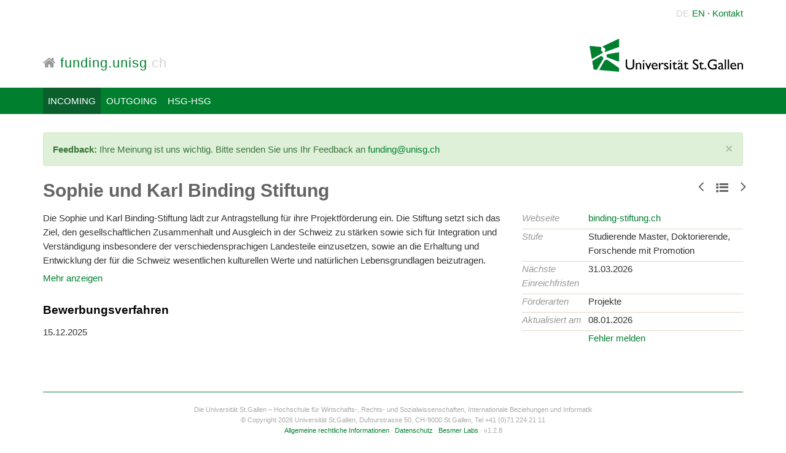

--- FILE ---
content_type: text/html; charset=utf-8
request_url: https://funding.unisg.ch/de/programmes/1486?category=incoming
body_size: 2601
content:
<!DOCTYPE html><html lang="de"><head><meta charset="utf-8" /><meta content="IE=Edge,chrome=1" http-equiv="X-UA-Compatible" /><meta content="width=device-width, initial-scale=1.0, user-scalable=no" name="viewport" /><title>Sophie und Karl Binding Stiftung | funding.unisg.ch</title><meta content="Sophie und Karl Binding Stiftung" property="og:title" /><meta content="https://funding.unisg.ch/de/programmes/1486?category=incoming" property="og:url" /><link rel="shortcut icon" type="image/x-icon" href="/favicon.ico" /><meta name="csrf-param" content="authenticity_token" />
<meta name="csrf-token" content="LMx1L+ohGJF1iZfqZRvek7PhHPuGIxDs2JZbBE9wtgldBKV6DKk9qziruc6fzwzmAOb/gil1Nj+CCsyguzpenw==" /><link rel="stylesheet" media="all" href="/assets/application-9ec1e1c8e2eb7457496cb06fca67fa5116e98e565e1f29214c736aa5fcb823f7.css" data-turbolinks-track="true" /><script src="/assets/application-2ff00dcfa29d82587edcd80a945eddaa5a15b536102760fc108c77837f7ec2f3.js" data-turbolinks-track="true"></script></head><body><div id="wrap"><header><nav class="meta"><div class="container"><div class="row"><div class="col-xs-12"><span class="language-chooser"><span class="muted">DE</span><a href="/en/programmes/1486">EN</a></span> · <a href="mailto:funding@unisg.ch?body=%0A%0A%0A%0AAnfrage%20zur%20Seite%20https%3A%2F%2Ffunding.unisg.ch%2Fde%2Fprogrammes%2F1486%3Fcategory%3Dincoming&amp;subject=Anfrage%20von%20funding.unisg.ch">Kontakt</a></div></div></div></nav><section><div class="container"><div class="row"><div class="col-xs-9 col-sm-6"><div class="page-title"><h1 class="nobr"><a href="/"><i class="fa fa-home"></i> funding.unisg<span class="muted">.ch</span></a></h1></div></div><div class="col-xs-3 col-sm-6"><div class="logo visible-xs"><a href="http://www.unisg.ch"><img alt="Homepage der Universität St. Gallen" src="/images/logo.png" /></a></div><div class="logo hidden-xs"><a href="http://www.unisg.ch"><img width="250" alt="Homepage der Universität St. Gallen" src="/images/logo-text.de.png" /></a></div></div></div></div></section><nav class="main"><div class="container"><div class="row"><div class="col-xs-12"><ul class="nav"><li class="active"><a title="An die HSG kommen" data-toggle="tooltip" href="/de/incoming">incoming</a></li><li class=""><a title="Auslandsaufenthalte" data-toggle="tooltip" href="/de/outgoing">outgoing</a></li><li class=""><a title="Förderung an der HSG" data-toggle="tooltip" href="/de/hsg-hsg">hsg-hsg</a></li></ul></div></div></div></nav></header><section><div class="container"><div class="row"><div class="col-xs-12"><div class="feedback-alert"><div class="alert alert-success" role="alert"><button class="close" data-dismiss="alert" type="button"><span aria-hidden="true">×</span><span class="sr-only">Schliessen</span></button><strong>Feedback:</strong> Ihre Meinung ist uns wichtig. Bitte senden Sie uns Ihr Feedback an <a href="mailto:funding@unisg.ch?body=%0A%0A%0A%0AAnfrage%20zur%20Seite%20https%3A%2F%2Ffunding.unisg.ch%2Fde%2Fprogrammes%2F1486%3Fcategory%3Dincoming&amp;subject=Anfrage%20von%20funding.unisg.ch">funding@unisg.ch</a></div></div></div></div></div></section><section class="content"><div class="container"><div class="row"><div class="col-xs-8"><h1>Sophie und Karl Binding Stiftung</h1></div><div class="sort-order pull-right"><a class="prev-result" data-original-title="Sophie Afenduli Foundation for research" data-toggle="tooltip" href="/de/programmes/1126?category=incoming"><i class="fa fa-angle-left"></i></a><a class="all-results" data-original-title="49 von 60 Resultaten" data-toggle="tooltip" href="/de/incoming?"><i class="fa fa-list-ul"></i></a><a class="next-result" data-original-title="Staatliche Stipendien und Studiendarlehen, Kanton St.Gallen" data-toggle="tooltip" href="/de/programmes/1363?category=incoming"><i class="fa fa-angle-right"></i></a></div></div><div class="row"><div class="col-xs-12 col-md-8"><div class="summary"><p>Die Sophie und Karl Binding-Stiftung lädt zur Antragstellung für ihre Projektförderung ein. Die Stiftung setzt sich das Ziel, den gesellschaftlichen Zusammenhalt und Ausgleich in der Schweiz zu stärken sowie sich für Integration und Verständigung insbesondere der verschiedensprachigen Landesteile einzusetzen, sowie an die Erhaltung und Entwicklung der für die Schweiz wesentlichen kulturellen Werte und natürlichen Lebensgrundlagen beizutragen. </p>
<div class="details" data-less="Weniger anzeigen" data-more="Mehr anzeigen"><p>Gesuche können Sie in den Handlungsfeldern Biodiversität und Landschaft, Kinder &amp; Jugend, Gesellschaftlicher Zusammenhalt, und Kulturerbe/Baudenkmäler und Künste/Alte Musik eingeben. Sie nehmen weiter Kooperationsanfragen für das Programme Binding Sélection d’Artistes und First Dance entgegen.</p>
</div></div><div class="row"><div class="col-xs-12"><h3>Bewerbungsverfahren</h3><p><p>15.12.2025</p>
</p></div></div></div><div class="col-xs-12 col-md-4 table-details"><div class="hidden-md hidden-lg"><h3>Details</h3></div><p class="field-type">Webseite</p><p class="field-content"><a target="_blank" href="https://www.binding-stiftung.ch/gesuche/">binding-stiftung.ch</a></p><p class="field-type">Stufe</p><p class="field-content">Studierende Master, Doktorierende, Forschende mit Promotion</p><p class="field-type">Nächste Einreichfristen</p><p class="field-content">31.03.2026</p><p class="field-type">Förderarten</p><p class="field-content">Projekte</p><p class="field-type">Aktualisiert am</p><p class="field-content">08.01.2026</p><p class="field-type"></p><p class="field-content"><a href="mailto:funding@unisg.ch?body=%0A%0A%0A%0AAnfrage%20zur%20Seite%20https%3A%2F%2Ffunding.unisg.ch%2Fde%2Fprogrammes%2F1486%3Fcategory%3Dincoming&amp;subject=Anfrage%20von%20funding.unisg.ch">Fehler melden</a></p><div class="hidden-sm hidden-xs"></div></div><div class="hidden-lg hidden-md"><div class="col-sm-offset-2 col-sm-8 col-xs-10 col-xs-offset-1"></div></div></div></div></section><div id="push"></div></div><footer><div class="container"><div class="row"><div class="col-xs-12"><div class="footer-infos"><p>Die Universität St.Gallen – Hochschule für Wirtschafts-, Rechts- und Sozialwissenschaften, Internationale Beziehungen und Informatik
</p><p>&copy; Copyright 2026 Universität St.Gallen, Dufourstrasse 50, CH-9000 St.Gallen, Tel +41 (0)71 224 21 11 </p><p><a href="https://www.unisg.ch/de/agb/" target="_blank">Allgemeine rechtliche Informationen</a> &middot; <a href="https://www.unisg.ch/de/privatsphaereneinstellung" target="_blank">Datenschutz</a> &middot; <a href="http://www.b-labs.ch" target="_blank">Besmer Labs</a> &middot; v1.2.8 </p></div></div></div></div></footer><script>(function() {
  (function(i, s, o, g, r, a, m) {
    i["GoogleAnalyticsObject"] = r;
    i[r] = i[r] || function() {
      return (i[r].q = i[r].q || []).push(arguments);
    };
    i[r].l = 1 * new Date();
    a = s.createElement(o);
    m = s.getElementsByTagName(o)[0];
    a.async = 1;
    a.src = g;
    return m.parentNode.insertBefore(a, m);
  })(window, document, "script", "//www.google-analytics.com/analytics.js", "ga");

  ga("create", "UA-52300299-1", "auto");

  ga("send", "pageview");

}).call(this);
</script></body></html>

--- FILE ---
content_type: text/plain
request_url: https://www.google-analytics.com/j/collect?v=1&_v=j102&a=23413037&t=pageview&_s=1&dl=https%3A%2F%2Ffunding.unisg.ch%2Fde%2Fprogrammes%2F1486%3Fcategory%3Dincoming&ul=en-us%40posix&dt=Sophie%20und%20Karl%20Binding%20Stiftung%20%7C%20funding.unisg.ch&sr=1280x720&vp=1280x720&_u=IEBAAEABAAAAACAAI~&jid=1063665719&gjid=1637877183&cid=986922443.1768855665&tid=UA-52300299-1&_gid=770688320.1768855665&_r=1&_slc=1&z=1176717397
body_size: -450
content:
2,cG-2WWTBJH8G5